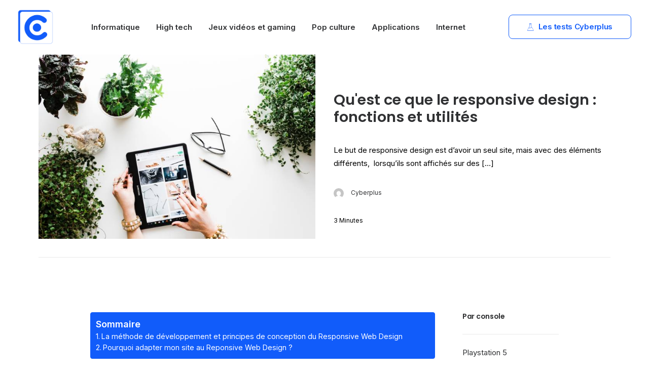

--- FILE ---
content_type: text/html; charset=UTF-8
request_url: https://cyberplus-informatique.fr/fonctions-responsive-design/
body_size: 18219
content:
<!DOCTYPE html>
<html class="no-touch" lang="fr-FR" xmlns="http://www.w3.org/1999/xhtml">
<head>
<meta http-equiv="Content-Type" content="text/html; charset=UTF-8">
<meta name="viewport" content="width=device-width, initial-scale=1">
<link rel="profile" href="http://gmpg.org/xfn/11">
<link rel="pingback" href="https://cyberplus-informatique.fr/xmlrpc.php">
<meta name='robots' content='index, follow, max-image-preview:large, max-snippet:-1, max-video-preview:-1' />

	<!-- This site is optimized with the Yoast SEO plugin v20.11 - https://yoast.com/wordpress/plugins/seo/ -->
	<title>Qu&#039;est ce que le responsive design et à quoi sert il ? | Cyberplus</title>
	<meta name="description" content="Avec le mobile first, le responsive design est de plus en plus important. Cyberplus vous explique à quoi il sert et en quoi il consiste." />
	<link rel="canonical" href="https://cyberplus-informatique.fr/fonctions-responsive-design/" />
	<meta property="og:locale" content="fr_FR" />
	<meta property="og:type" content="article" />
	<meta property="og:title" content="Qu&#039;est ce que le responsive design et à quoi sert il ? | Cyberplus" />
	<meta property="og:description" content="Avec le mobile first, le responsive design est de plus en plus important. Cyberplus vous explique à quoi il sert et en quoi il consiste." />
	<meta property="og:url" content="https://cyberplus-informatique.fr/fonctions-responsive-design/" />
	<meta property="article:published_time" content="2018-06-26T15:38:12+00:00" />
	<meta property="article:modified_time" content="2018-06-26T15:38:49+00:00" />
	<meta property="og:image" content="https://cyberplus-informatique.fr/wp-content/uploads/2018/06/brooke-lark-609899-unsplash-1024x683.jpg" />
	<meta property="og:image:width" content="1024" />
	<meta property="og:image:height" content="683" />
	<meta property="og:image:type" content="image/jpeg" />
	<meta name="author" content="Cyberplus" />
	<meta name="twitter:card" content="summary_large_image" />
	<meta name="twitter:label1" content="Écrit par" />
	<meta name="twitter:data1" content="Cyberplus" />
	<meta name="twitter:label2" content="Durée de lecture estimée" />
	<meta name="twitter:data2" content="2 minutes" />
	<!-- / Yoast SEO plugin. -->


<link rel='dns-prefetch' href='//fonts.googleapis.com' />
<link rel="alternate" type="application/rss+xml" title=" &raquo; Flux" href="https://cyberplus-informatique.fr/feed/" />
<link rel="alternate" type="application/rss+xml" title=" &raquo; Flux des commentaires" href="https://cyberplus-informatique.fr/comments/feed/" />
<link rel="alternate" type="application/rss+xml" title=" &raquo; Qu&#8217;est ce que le responsive design : fonctions et utilités Flux des commentaires" href="https://cyberplus-informatique.fr/fonctions-responsive-design/feed/" />
<script type="text/javascript">
window._wpemojiSettings = {"baseUrl":"https:\/\/s.w.org\/images\/core\/emoji\/14.0.0\/72x72\/","ext":".png","svgUrl":"https:\/\/s.w.org\/images\/core\/emoji\/14.0.0\/svg\/","svgExt":".svg","source":{"concatemoji":"https:\/\/cyberplus-informatique.fr\/wp-includes\/js\/wp-emoji-release.min.js?ver=6.2.8"}};
/*! This file is auto-generated */
!function(e,a,t){var n,r,o,i=a.createElement("canvas"),p=i.getContext&&i.getContext("2d");function s(e,t){p.clearRect(0,0,i.width,i.height),p.fillText(e,0,0);e=i.toDataURL();return p.clearRect(0,0,i.width,i.height),p.fillText(t,0,0),e===i.toDataURL()}function c(e){var t=a.createElement("script");t.src=e,t.defer=t.type="text/javascript",a.getElementsByTagName("head")[0].appendChild(t)}for(o=Array("flag","emoji"),t.supports={everything:!0,everythingExceptFlag:!0},r=0;r<o.length;r++)t.supports[o[r]]=function(e){if(p&&p.fillText)switch(p.textBaseline="top",p.font="600 32px Arial",e){case"flag":return s("\ud83c\udff3\ufe0f\u200d\u26a7\ufe0f","\ud83c\udff3\ufe0f\u200b\u26a7\ufe0f")?!1:!s("\ud83c\uddfa\ud83c\uddf3","\ud83c\uddfa\u200b\ud83c\uddf3")&&!s("\ud83c\udff4\udb40\udc67\udb40\udc62\udb40\udc65\udb40\udc6e\udb40\udc67\udb40\udc7f","\ud83c\udff4\u200b\udb40\udc67\u200b\udb40\udc62\u200b\udb40\udc65\u200b\udb40\udc6e\u200b\udb40\udc67\u200b\udb40\udc7f");case"emoji":return!s("\ud83e\udef1\ud83c\udffb\u200d\ud83e\udef2\ud83c\udfff","\ud83e\udef1\ud83c\udffb\u200b\ud83e\udef2\ud83c\udfff")}return!1}(o[r]),t.supports.everything=t.supports.everything&&t.supports[o[r]],"flag"!==o[r]&&(t.supports.everythingExceptFlag=t.supports.everythingExceptFlag&&t.supports[o[r]]);t.supports.everythingExceptFlag=t.supports.everythingExceptFlag&&!t.supports.flag,t.DOMReady=!1,t.readyCallback=function(){t.DOMReady=!0},t.supports.everything||(n=function(){t.readyCallback()},a.addEventListener?(a.addEventListener("DOMContentLoaded",n,!1),e.addEventListener("load",n,!1)):(e.attachEvent("onload",n),a.attachEvent("onreadystatechange",function(){"complete"===a.readyState&&t.readyCallback()})),(e=t.source||{}).concatemoji?c(e.concatemoji):e.wpemoji&&e.twemoji&&(c(e.twemoji),c(e.wpemoji)))}(window,document,window._wpemojiSettings);
</script>
<style type="text/css">
img.wp-smiley,
img.emoji {
	display: inline !important;
	border: none !important;
	box-shadow: none !important;
	height: 1em !important;
	width: 1em !important;
	margin: 0 0.07em !important;
	vertical-align: -0.1em !important;
	background: none !important;
	padding: 0 !important;
}
</style>
	<link rel='stylesheet' id='wp-block-library-css' href='https://cyberplus-informatique.fr/wp-includes/css/dist/block-library/style.min.css?ver=6.2.8' type='text/css' media='all' />
<link rel='stylesheet' id='classic-theme-styles-css' href='https://cyberplus-informatique.fr/wp-includes/css/classic-themes.min.css?ver=6.2.8' type='text/css' media='all' />
<style id='global-styles-inline-css' type='text/css'>
body{--wp--preset--color--black: #000000;--wp--preset--color--cyan-bluish-gray: #abb8c3;--wp--preset--color--white: #ffffff;--wp--preset--color--pale-pink: #f78da7;--wp--preset--color--vivid-red: #cf2e2e;--wp--preset--color--luminous-vivid-orange: #ff6900;--wp--preset--color--luminous-vivid-amber: #fcb900;--wp--preset--color--light-green-cyan: #7bdcb5;--wp--preset--color--vivid-green-cyan: #00d084;--wp--preset--color--pale-cyan-blue: #8ed1fc;--wp--preset--color--vivid-cyan-blue: #0693e3;--wp--preset--color--vivid-purple: #9b51e0;--wp--preset--gradient--vivid-cyan-blue-to-vivid-purple: linear-gradient(135deg,rgba(6,147,227,1) 0%,rgb(155,81,224) 100%);--wp--preset--gradient--light-green-cyan-to-vivid-green-cyan: linear-gradient(135deg,rgb(122,220,180) 0%,rgb(0,208,130) 100%);--wp--preset--gradient--luminous-vivid-amber-to-luminous-vivid-orange: linear-gradient(135deg,rgba(252,185,0,1) 0%,rgba(255,105,0,1) 100%);--wp--preset--gradient--luminous-vivid-orange-to-vivid-red: linear-gradient(135deg,rgba(255,105,0,1) 0%,rgb(207,46,46) 100%);--wp--preset--gradient--very-light-gray-to-cyan-bluish-gray: linear-gradient(135deg,rgb(238,238,238) 0%,rgb(169,184,195) 100%);--wp--preset--gradient--cool-to-warm-spectrum: linear-gradient(135deg,rgb(74,234,220) 0%,rgb(151,120,209) 20%,rgb(207,42,186) 40%,rgb(238,44,130) 60%,rgb(251,105,98) 80%,rgb(254,248,76) 100%);--wp--preset--gradient--blush-light-purple: linear-gradient(135deg,rgb(255,206,236) 0%,rgb(152,150,240) 100%);--wp--preset--gradient--blush-bordeaux: linear-gradient(135deg,rgb(254,205,165) 0%,rgb(254,45,45) 50%,rgb(107,0,62) 100%);--wp--preset--gradient--luminous-dusk: linear-gradient(135deg,rgb(255,203,112) 0%,rgb(199,81,192) 50%,rgb(65,88,208) 100%);--wp--preset--gradient--pale-ocean: linear-gradient(135deg,rgb(255,245,203) 0%,rgb(182,227,212) 50%,rgb(51,167,181) 100%);--wp--preset--gradient--electric-grass: linear-gradient(135deg,rgb(202,248,128) 0%,rgb(113,206,126) 100%);--wp--preset--gradient--midnight: linear-gradient(135deg,rgb(2,3,129) 0%,rgb(40,116,252) 100%);--wp--preset--duotone--dark-grayscale: url('#wp-duotone-dark-grayscale');--wp--preset--duotone--grayscale: url('#wp-duotone-grayscale');--wp--preset--duotone--purple-yellow: url('#wp-duotone-purple-yellow');--wp--preset--duotone--blue-red: url('#wp-duotone-blue-red');--wp--preset--duotone--midnight: url('#wp-duotone-midnight');--wp--preset--duotone--magenta-yellow: url('#wp-duotone-magenta-yellow');--wp--preset--duotone--purple-green: url('#wp-duotone-purple-green');--wp--preset--duotone--blue-orange: url('#wp-duotone-blue-orange');--wp--preset--font-size--small: 13px;--wp--preset--font-size--medium: 20px;--wp--preset--font-size--large: 36px;--wp--preset--font-size--x-large: 42px;--wp--preset--spacing--20: 0.44rem;--wp--preset--spacing--30: 0.67rem;--wp--preset--spacing--40: 1rem;--wp--preset--spacing--50: 1.5rem;--wp--preset--spacing--60: 2.25rem;--wp--preset--spacing--70: 3.38rem;--wp--preset--spacing--80: 5.06rem;--wp--preset--shadow--natural: 6px 6px 9px rgba(0, 0, 0, 0.2);--wp--preset--shadow--deep: 12px 12px 50px rgba(0, 0, 0, 0.4);--wp--preset--shadow--sharp: 6px 6px 0px rgba(0, 0, 0, 0.2);--wp--preset--shadow--outlined: 6px 6px 0px -3px rgba(255, 255, 255, 1), 6px 6px rgba(0, 0, 0, 1);--wp--preset--shadow--crisp: 6px 6px 0px rgba(0, 0, 0, 1);}:where(.is-layout-flex){gap: 0.5em;}body .is-layout-flow > .alignleft{float: left;margin-inline-start: 0;margin-inline-end: 2em;}body .is-layout-flow > .alignright{float: right;margin-inline-start: 2em;margin-inline-end: 0;}body .is-layout-flow > .aligncenter{margin-left: auto !important;margin-right: auto !important;}body .is-layout-constrained > .alignleft{float: left;margin-inline-start: 0;margin-inline-end: 2em;}body .is-layout-constrained > .alignright{float: right;margin-inline-start: 2em;margin-inline-end: 0;}body .is-layout-constrained > .aligncenter{margin-left: auto !important;margin-right: auto !important;}body .is-layout-constrained > :where(:not(.alignleft):not(.alignright):not(.alignfull)){max-width: var(--wp--style--global--content-size);margin-left: auto !important;margin-right: auto !important;}body .is-layout-constrained > .alignwide{max-width: var(--wp--style--global--wide-size);}body .is-layout-flex{display: flex;}body .is-layout-flex{flex-wrap: wrap;align-items: center;}body .is-layout-flex > *{margin: 0;}:where(.wp-block-columns.is-layout-flex){gap: 2em;}.has-black-color{color: var(--wp--preset--color--black) !important;}.has-cyan-bluish-gray-color{color: var(--wp--preset--color--cyan-bluish-gray) !important;}.has-white-color{color: var(--wp--preset--color--white) !important;}.has-pale-pink-color{color: var(--wp--preset--color--pale-pink) !important;}.has-vivid-red-color{color: var(--wp--preset--color--vivid-red) !important;}.has-luminous-vivid-orange-color{color: var(--wp--preset--color--luminous-vivid-orange) !important;}.has-luminous-vivid-amber-color{color: var(--wp--preset--color--luminous-vivid-amber) !important;}.has-light-green-cyan-color{color: var(--wp--preset--color--light-green-cyan) !important;}.has-vivid-green-cyan-color{color: var(--wp--preset--color--vivid-green-cyan) !important;}.has-pale-cyan-blue-color{color: var(--wp--preset--color--pale-cyan-blue) !important;}.has-vivid-cyan-blue-color{color: var(--wp--preset--color--vivid-cyan-blue) !important;}.has-vivid-purple-color{color: var(--wp--preset--color--vivid-purple) !important;}.has-black-background-color{background-color: var(--wp--preset--color--black) !important;}.has-cyan-bluish-gray-background-color{background-color: var(--wp--preset--color--cyan-bluish-gray) !important;}.has-white-background-color{background-color: var(--wp--preset--color--white) !important;}.has-pale-pink-background-color{background-color: var(--wp--preset--color--pale-pink) !important;}.has-vivid-red-background-color{background-color: var(--wp--preset--color--vivid-red) !important;}.has-luminous-vivid-orange-background-color{background-color: var(--wp--preset--color--luminous-vivid-orange) !important;}.has-luminous-vivid-amber-background-color{background-color: var(--wp--preset--color--luminous-vivid-amber) !important;}.has-light-green-cyan-background-color{background-color: var(--wp--preset--color--light-green-cyan) !important;}.has-vivid-green-cyan-background-color{background-color: var(--wp--preset--color--vivid-green-cyan) !important;}.has-pale-cyan-blue-background-color{background-color: var(--wp--preset--color--pale-cyan-blue) !important;}.has-vivid-cyan-blue-background-color{background-color: var(--wp--preset--color--vivid-cyan-blue) !important;}.has-vivid-purple-background-color{background-color: var(--wp--preset--color--vivid-purple) !important;}.has-black-border-color{border-color: var(--wp--preset--color--black) !important;}.has-cyan-bluish-gray-border-color{border-color: var(--wp--preset--color--cyan-bluish-gray) !important;}.has-white-border-color{border-color: var(--wp--preset--color--white) !important;}.has-pale-pink-border-color{border-color: var(--wp--preset--color--pale-pink) !important;}.has-vivid-red-border-color{border-color: var(--wp--preset--color--vivid-red) !important;}.has-luminous-vivid-orange-border-color{border-color: var(--wp--preset--color--luminous-vivid-orange) !important;}.has-luminous-vivid-amber-border-color{border-color: var(--wp--preset--color--luminous-vivid-amber) !important;}.has-light-green-cyan-border-color{border-color: var(--wp--preset--color--light-green-cyan) !important;}.has-vivid-green-cyan-border-color{border-color: var(--wp--preset--color--vivid-green-cyan) !important;}.has-pale-cyan-blue-border-color{border-color: var(--wp--preset--color--pale-cyan-blue) !important;}.has-vivid-cyan-blue-border-color{border-color: var(--wp--preset--color--vivid-cyan-blue) !important;}.has-vivid-purple-border-color{border-color: var(--wp--preset--color--vivid-purple) !important;}.has-vivid-cyan-blue-to-vivid-purple-gradient-background{background: var(--wp--preset--gradient--vivid-cyan-blue-to-vivid-purple) !important;}.has-light-green-cyan-to-vivid-green-cyan-gradient-background{background: var(--wp--preset--gradient--light-green-cyan-to-vivid-green-cyan) !important;}.has-luminous-vivid-amber-to-luminous-vivid-orange-gradient-background{background: var(--wp--preset--gradient--luminous-vivid-amber-to-luminous-vivid-orange) !important;}.has-luminous-vivid-orange-to-vivid-red-gradient-background{background: var(--wp--preset--gradient--luminous-vivid-orange-to-vivid-red) !important;}.has-very-light-gray-to-cyan-bluish-gray-gradient-background{background: var(--wp--preset--gradient--very-light-gray-to-cyan-bluish-gray) !important;}.has-cool-to-warm-spectrum-gradient-background{background: var(--wp--preset--gradient--cool-to-warm-spectrum) !important;}.has-blush-light-purple-gradient-background{background: var(--wp--preset--gradient--blush-light-purple) !important;}.has-blush-bordeaux-gradient-background{background: var(--wp--preset--gradient--blush-bordeaux) !important;}.has-luminous-dusk-gradient-background{background: var(--wp--preset--gradient--luminous-dusk) !important;}.has-pale-ocean-gradient-background{background: var(--wp--preset--gradient--pale-ocean) !important;}.has-electric-grass-gradient-background{background: var(--wp--preset--gradient--electric-grass) !important;}.has-midnight-gradient-background{background: var(--wp--preset--gradient--midnight) !important;}.has-small-font-size{font-size: var(--wp--preset--font-size--small) !important;}.has-medium-font-size{font-size: var(--wp--preset--font-size--medium) !important;}.has-large-font-size{font-size: var(--wp--preset--font-size--large) !important;}.has-x-large-font-size{font-size: var(--wp--preset--font-size--x-large) !important;}
.wp-block-navigation a:where(:not(.wp-element-button)){color: inherit;}
:where(.wp-block-columns.is-layout-flex){gap: 2em;}
.wp-block-pullquote{font-size: 1.5em;line-height: 1.6;}
</style>
<link rel='stylesheet' id='contact-form-7-css' href='https://cyberplus-informatique.fr/wp-content/plugins/contact-form-7/includes/css/styles.css?ver=5.7.7' type='text/css' media='all' />
<link rel='stylesheet' id='font-awesome-css' href='https://cyberplus-informatique.fr/wp-content/plugins/ultimate-carousel-for-visual-composer/css/font-awesome/css/all.css?ver=6.2.8' type='text/css' media='all' />
<link rel='stylesheet' id='uncodefont-google-css' href='//fonts.googleapis.com/css?family=Poppins%3A100%2C100italic%2C200%2C200italic%2C300%2C300italic%2Cregular%2Citalic%2C500%2C500italic%2C600%2C600italic%2C700%2C700italic%2C800%2C800italic%2C900%2C900italic%7CSource+Sans+Pro%3A200%2C200italic%2C300%2C300italic%2Cregular%2Citalic%2C600%2C600italic%2C700%2C700italic%2C900%2C900italic%7CNoto+Sans%3A100%2C100italic%2C200%2C200italic%2C300%2C300italic%2Cregular%2Citalic%2C500%2C500italic%2C600%2C600italic%2C700%2C700italic%2C800%2C800italic%2C900%2C900italic%7CRubik%3A300%2Cregular%2C500%2C600%2C700%2C800%2C900%2C300italic%2Citalic%2C500italic%2C600italic%2C700italic%2C800italic%2C900italic%7CQuicksand%3A300%2Cregular%2C500%2C600%2C700%7CInter%3A100%2C200%2C300%2Cregular%2C500%2C600%2C700%2C800%2C900&#038;subset=devanagari%2Clatin%2Clatin-ext%2Ccyrillic%2Ccyrillic-ext%2Cgreek%2Cgreek-ext%2Cvietnamese%2Chebrew&#038;ver=2.7.5' type='text/css' media='all' />
<link rel='stylesheet' id='uncode-privacy-css' href='https://cyberplus-informatique.fr/wp-content/plugins/uncode-privacy/assets/css/uncode-privacy-public.css?ver=2.2.3' type='text/css' media='all' />
<link rel='stylesheet' id='ez-toc-css' href='https://cyberplus-informatique.fr/wp-content/plugins/easy-table-of-contents/assets/css/screen.min.css?ver=2.0.51.1' type='text/css' media='all' />
<style id='ez-toc-inline-css' type='text/css'>
div#ez-toc-container p.ez-toc-title {font-size: 120%;}div#ez-toc-container p.ez-toc-title {font-weight: 600;}div#ez-toc-container ul li {font-size: 95%;}div#ez-toc-container nav ul ul li ul li {font-size: 90%!important;}div#ez-toc-container {background: #115cfa;border: 1px solid #115cfa;width: 100%;}div#ez-toc-container p.ez-toc-title {color: #ffffff;}div#ez-toc-container ul.ez-toc-list a {color: #ffffff;}div#ez-toc-container ul.ez-toc-list a:hover {color: #ffffff;}div#ez-toc-container ul.ez-toc-list a:visited {color: #ffdd56;}
.ez-toc-container-direction {direction: ltr;}.ez-toc-counter ul{counter-reset: item ;}.ez-toc-counter nav ul li a::before {content: counters(item, ".", decimal) ". ";display: inline-block;counter-increment: item;flex-grow: 0;flex-shrink: 0;margin-right: .2em; float: left; }.ez-toc-widget-direction {direction: ltr;}.ez-toc-widget-container ul{counter-reset: item ;}.ez-toc-widget-container nav ul li a::before {content: counters(item, ".", decimal) ". ";display: inline-block;counter-increment: item;flex-grow: 0;flex-shrink: 0;margin-right: .2em; float: left; }
</style>
<link rel='stylesheet' id='uncode-style-css' href='https://cyberplus-informatique.fr/wp-content/themes/uncode/library/css/style.css?ver=656848933' type='text/css' media='all' />
<style id='uncode-style-inline-css' type='text/css'>

@media (min-width: 960px) { .limit-width { max-width: 1200px; margin: auto;}}
body.menu-custom-padding .col-lg-0.logo-container, body.menu-custom-padding .col-lg-2.logo-container, body.menu-custom-padding .col-lg-12 .logo-container, body.menu-custom-padding .col-lg-4.logo-container { padding-top: 18px; padding-bottom: 18px; }
body.menu-custom-padding .col-lg-0.logo-container.shrinked, body.menu-custom-padding .col-lg-2.logo-container.shrinked, body.menu-custom-padding .col-lg-12 .logo-container.shrinked, body.menu-custom-padding .col-lg-4.logo-container.shrinked { padding-top: 9px; padding-bottom: 9px; }
@media (max-width: 959px) { body.menu-custom-padding .menu-container .logo-container { padding-top: 27px !important; padding-bottom: 27px !important; } }
#changer-back-color { transition: background-color 1000ms cubic-bezier(0.25, 1, 0.5, 1) !important; } #changer-back-color > div { transition: opacity 1000ms cubic-bezier(0.25, 1, 0.5, 1) !important; } body.bg-changer-init.disable-hover .main-wrapper .style-light,  body.bg-changer-init.disable-hover .main-wrapper .style-light h1,  body.bg-changer-init.disable-hover .main-wrapper .style-light h2, body.bg-changer-init.disable-hover .main-wrapper .style-light h3, body.bg-changer-init.disable-hover .main-wrapper .style-light h4, body.bg-changer-init.disable-hover .main-wrapper .style-light h5, body.bg-changer-init.disable-hover .main-wrapper .style-light h6, body.bg-changer-init.disable-hover .main-wrapper .style-light a, body.bg-changer-init.disable-hover .main-wrapper .style-dark, body.bg-changer-init.disable-hover .main-wrapper .style-dark h1, body.bg-changer-init.disable-hover .main-wrapper .style-dark h2, body.bg-changer-init.disable-hover .main-wrapper .style-dark h3, body.bg-changer-init.disable-hover .main-wrapper .style-dark h4, body.bg-changer-init.disable-hover .main-wrapper .style-dark h5, body.bg-changer-init.disable-hover .main-wrapper .style-dark h6, body.bg-changer-init.disable-hover .main-wrapper .style-dark a { transition: color 1000ms cubic-bezier(0.25, 1, 0.5, 1) !important; }
</style>
<link rel='stylesheet' id='uncode-icons-css' href='https://cyberplus-informatique.fr/wp-content/themes/uncode/library/css/uncode-icons.css?ver=656848933' type='text/css' media='all' />
<link rel='stylesheet' id='uncode-custom-style-css' href='https://cyberplus-informatique.fr/wp-content/themes/uncode/library/css/style-custom.css?ver=656848933' type='text/css' media='all' />
<script type='text/javascript' src='https://cyberplus-informatique.fr/wp-includes/js/jquery/jquery.min.js?ver=3.6.4' id='jquery-core-js'></script>
<script type='text/javascript' src='https://cyberplus-informatique.fr/wp-includes/js/jquery/jquery-migrate.min.js?ver=3.4.0' id='jquery-migrate-js'></script>
<script type='text/javascript' id='ez-toc-scroll-scriptjs-js-after'>
jQuery(document).ready(function(){document.querySelectorAll(".ez-toc-section").forEach(t=>{t.setAttribute("ez-toc-data-id","#"+decodeURI(t.getAttribute("id")))}),jQuery("a.ez-toc-link").click(function(){let t=jQuery(this).attr("href"),e=jQuery("#wpadminbar"),i=0;30>30&&(i=30),e.length&&(i+=e.height()),jQuery('[ez-toc-data-id="'+decodeURI(t)+'"]').length>0&&(i=jQuery('[ez-toc-data-id="'+decodeURI(t)+'"]').offset().top-i),jQuery("html, body").animate({scrollTop:i},500)})});
</script>
<script type='text/javascript' src='/wp-content/themes/uncode/library/js/ai-uncode.js' id='uncodeAI' data-home='/' data-path='/' data-breakpoints-images='258,516,720,1032,1440,2064,2880' id='ai-uncode-js'></script>
<script type='text/javascript' id='uncode-init-js-extra'>
/* <![CDATA[ */
var SiteParameters = {"days":"jours","hours":"heures","minutes":"minutes","seconds":"secondes","constant_scroll":"on","scroll_speed":"12.25","parallax_factor":"0.1","loading":"Chargement...","slide_name":"slide","slide_footer":"footer","ajax_url":"https:\/\/cyberplus-informatique.fr\/wp-admin\/admin-ajax.php","nonce_adaptive_images":"69ec209961","nonce_srcset_async":"6f63b3bd4c","enable_debug":"","block_mobile_videos":"","is_frontend_editor":"","main_width":["1200","px"],"mobile_parallax_allowed":"","wireframes_plugin_active":"1","sticky_elements":"on","lazyload_type":"","resize_quality":"70","register_metadata":"","bg_changer_time":"1000","update_wc_fragments":"1","optimize_shortpixel_image":"","menu_mobile_offcanvas_gap":"45","custom_cursor_selector":"[href], .trigger-overlay, .owl-next, .owl-prev, .owl-dot, input[type=\"submit\"], input[type=\"checkbox\"], button[type=\"submit\"], a[class^=\"ilightbox\"], .ilightbox-thumbnail, .ilightbox-prev, .ilightbox-next, .overlay-close, .unmodal-close, .qty-inset > span, .share-button li, .uncode-post-titles .tmb.tmb-click-area, .btn-link, .tmb-click-row .t-inside, .lg-outer button, .lg-thumb img, a[data-lbox], .uncode-close-offcanvas-overlay","mobile_parallax_animation":"","lbox_enhanced":"1","native_media_player":"","vimeoPlayerParams":"?autoplay=0","ajax_filter_key_search":"key","ajax_filter_key_unfilter":"unfilter","index_pagination_scroll_to":"","uncode_adaptive":"1","ai_breakpoints":"258,516,720,1032,1440,2064,2880"};
/* ]]> */
</script>
<script type='text/javascript' src='https://cyberplus-informatique.fr/wp-content/themes/uncode/library/js/init.js?ver=656848933' id='uncode-init-js'></script>
<link rel="https://api.w.org/" href="https://cyberplus-informatique.fr/wp-json/" /><link rel="alternate" type="application/json" href="https://cyberplus-informatique.fr/wp-json/wp/v2/posts/55" /><link rel="EditURI" type="application/rsd+xml" title="RSD" href="https://cyberplus-informatique.fr/xmlrpc.php?rsd" />
<link rel="wlwmanifest" type="application/wlwmanifest+xml" href="https://cyberplus-informatique.fr/wp-includes/wlwmanifest.xml" />
<meta name="generator" content="WordPress 6.2.8" />
<link rel='shortlink' href='https://cyberplus-informatique.fr/?p=55' />
<link rel="alternate" type="application/json+oembed" href="https://cyberplus-informatique.fr/wp-json/oembed/1.0/embed?url=https%3A%2F%2Fcyberplus-informatique.fr%2Ffonctions-responsive-design%2F" />
<link rel="alternate" type="text/xml+oembed" href="https://cyberplus-informatique.fr/wp-json/oembed/1.0/embed?url=https%3A%2F%2Fcyberplus-informatique.fr%2Ffonctions-responsive-design%2F&#038;format=xml" />


<script type="application/ld+json" class="saswp-schema-markup-output">
[{"@context":"https://schema.org/","@type":"BlogPosting","@id":"https://cyberplus-informatique.fr/fonctions-responsive-design/#BlogPosting","url":"https://cyberplus-informatique.fr/fonctions-responsive-design/","inLanguage":"fr-FR","mainEntityOfPage":"https://cyberplus-informatique.fr/fonctions-responsive-design/","headline":"Qu'est ce que le responsive design et à quoi sert il ? | Cyberplus","description":"Avec le mobile first, le responsive design est de plus en plus important. Cyberplus vous explique à quoi il sert et en quoi il consiste.","articleBody":"Le but de responsive design est d'avoir un seul site, mais avec des éléments différents,  lorsqu'ils sont affichés sur des appareils de différentes tailles.    Prenons un site web traditionnel \"fixe, lors du visionnage sur un ordinateur de bureau, par exemple, le site Web peut afficher trois colonnes. Mais lorsque vous affichez la même mise en page sur une tablette plus petite, elle pourrait vous forcer à faire défiler horizontalement, quelque chose que l'utilisateurs n'aiment pas. Ou des éléments pourraient être cachés  ou bien avoir l'air déformé. L'impact est également compliqué par le fait que de nombreux éléments peuvent être consultés soit en mode portrait, ou tourné sur le côté pour la vue en paysage.    Sur un petit écran de smartphone, les sites Web peuvent être encore plus difficile à voir. Les grandes images peuvent «casser» la mise en page. Les sites peuvent être lents à charger sur les smartphones  s'ils sont graphiquement lourds.  La méthode de développement et principes de conception du Responsive Web Design  La présentation d'une grille fluide est un point de départ pour un site adaptable dans le web design réactif, permettant aux sites de se mettre à l'échelle de la fenêtre du navigateur, peu importe la résolution ou la taille de l'écran, et en utilisant des proportions, à la place de la largeur fixe typique représentée en pixels ou des valeurs enpourcentage, applicable à des méthodes plus traditionnelles de conception web. Un site adaptable signifie que tous les éléments d'une page Web s'affichent dans les mêmes proportions relatives, qu'elles soient affichées en plein écran sur un plus grand bureau ou une petite fenêtre. En règle générale, la grille de fluide permet aux sites web d'être bien adaptés aux appareils en mode portrait ou paysage , mais une optimisation plus poussée est nécessaire pour élargir la capacité au-delà du bureau.    Les médias tels que des images sont également redimensionnées. De cette façon, une image peut rester dans sa colonne ou élément de conception relative.  Pourquoi adapter mon site au Reponsive Web Design ?  De plus en plus de personnes utilisent des appareils mobiles. Une récente étude de Pew a révélé que 45% des adultes possèdent un smartphone, et 31% possèdent un ordinateur tablette. Les livraisons de smartphones devance ceux des téléphones mobiles réguliers, et la croissance de la tablette est en pleine progression.    Vérifiez votre trafic et vous pourriez être surpris de voir combien de visiteurs naviguent sur votre site Web avec des appareils mobiles. (Dans Google Analytics, sélectionnez «Public» sur le côté gauche, puis \"Mobile\" pour voir quelle est la proportion du trafic  à partir d'appareils mobiles.)    Il apparait donc impératif de passer votre site au responsive.","keywords":"","datePublished":"2018-06-26T17:38:12+02:00","dateModified":"2018-06-26T17:38:49+02:00","author":{"@type":"Person","name":"Cyberplus","url":"https://cyberplus-informatique.fr/author/admin8344/","sameAs":[],"image":{"@type":"ImageObject","url":"https://secure.gravatar.com/avatar/12b4b113d23ae337af8a3431d15c8ff3?s=96&d=mm&r=g","height":96,"width":96}},"editor":{"@type":"Person","name":"Cyberplus","url":"https://cyberplus-informatique.fr/author/admin8344/","sameAs":[],"image":{"@type":"ImageObject","url":"https://secure.gravatar.com/avatar/12b4b113d23ae337af8a3431d15c8ff3?s=96&d=mm&r=g","height":96,"width":96}},"publisher":{"@type":"Organization","name":"default","url":"https://cyberplus-informatique.fr","logo":{"@type":"ImageObject","url":"https://cyberplus-informatique.fr/wp-content/uploads/2018/12/cropped-Sans-titre-1-e1545911947373-1.png","width":"327","height":"108"}},"image":[{"@type":"ImageObject","@id":"https://cyberplus-informatique.fr/fonctions-responsive-design/#primaryimage","url":"https://cyberplus-informatique.fr/wp-content/uploads/2018/06/brooke-lark-609899-unsplash.jpg","width":"5760","height":"3840","caption":"Qu'est ce que le responsive design par cyberplus"},{"@type":"ImageObject","url":"https://cyberplus-informatique.fr/wp-content/uploads/2018/06/brooke-lark-609899-unsplash-1200x900.jpg","width":"1200","height":"900","caption":"Qu'est ce que le responsive design par cyberplus"},{"@type":"ImageObject","url":"https://cyberplus-informatique.fr/wp-content/uploads/2018/06/brooke-lark-609899-unsplash-1200x675.jpg","width":"1200","height":"675","caption":"Qu'est ce que le responsive design par cyberplus"}]},

{"@context":"https://schema.org/","@type":"WebPage","@id":"https://cyberplus-informatique.fr/fonctions-responsive-design/#webpage","name":"Qu'est ce que le responsive design et à quoi sert il ? | Cyberplus","url":"https://cyberplus-informatique.fr/fonctions-responsive-design/","lastReviewed":"2018-06-26T17:38:49+02:00","dateCreated":"2018-06-26T17:38:12+02:00","inLanguage":"fr-FR","description":"Avec le mobile first, le responsive design est de plus en plus important. Cyberplus vous explique à quoi il sert et en quoi il consiste.","mainEntity":{"@type":"Article","mainEntityOfPage":"https://cyberplus-informatique.fr/fonctions-responsive-design/","headline":"Qu'est ce que le responsive design et à quoi sert il ? | Cyberplus","description":"Avec le mobile first, le responsive design est de plus en plus important. Cyberplus vous explique à quoi il sert et en quoi il consiste.","keywords":"","datePublished":"2018-06-26T17:38:12+02:00","dateModified":"2018-06-26T17:38:49+02:00","author":{"@type":"Person","name":"Cyberplus","url":"https://cyberplus-informatique.fr/author/admin8344/","sameAs":[],"image":{"@type":"ImageObject","url":"https://secure.gravatar.com/avatar/12b4b113d23ae337af8a3431d15c8ff3?s=96&d=mm&r=g","height":96,"width":96}},"publisher":{"@type":"Organization","name":"default","url":"https://cyberplus-informatique.fr","logo":{"@type":"ImageObject","url":"https://cyberplus-informatique.fr/wp-content/uploads/2018/12/cropped-Sans-titre-1-e1545911947373-1.png","width":"327","height":"108"}},"image":[{"@type":"ImageObject","@id":"https://cyberplus-informatique.fr/fonctions-responsive-design/#primaryimage","url":"https://cyberplus-informatique.fr/wp-content/uploads/2018/06/brooke-lark-609899-unsplash.jpg","width":"5760","height":"3840","caption":"Qu'est ce que le responsive design par cyberplus"},{"@type":"ImageObject","url":"https://cyberplus-informatique.fr/wp-content/uploads/2018/06/brooke-lark-609899-unsplash-1200x900.jpg","width":"1200","height":"900","caption":"Qu'est ce que le responsive design par cyberplus"},{"@type":"ImageObject","url":"https://cyberplus-informatique.fr/wp-content/uploads/2018/06/brooke-lark-609899-unsplash-1200x675.jpg","width":"1200","height":"675","caption":"Qu'est ce que le responsive design par cyberplus"}]},"reviewedBy":{"@type":"Organization","name":"default","url":"https://cyberplus-informatique.fr","logo":{"@type":"ImageObject","url":"https://cyberplus-informatique.fr/wp-content/uploads/2018/12/cropped-Sans-titre-1-e1545911947373-1.png","width":"327","height":"108"}}}]
</script>

<link rel="icon" href="https://cyberplus-informatique.fr/wp-content/uploads/2022/12/cropped-Logo-cyberplus-informatique-copie-32x32.png" sizes="32x32" />
<link rel="icon" href="https://cyberplus-informatique.fr/wp-content/uploads/2022/12/cropped-Logo-cyberplus-informatique-copie-192x192.png" sizes="192x192" />
<link rel="apple-touch-icon" href="https://cyberplus-informatique.fr/wp-content/uploads/2022/12/cropped-Logo-cyberplus-informatique-copie-180x180.png" />
<meta name="msapplication-TileImage" content="https://cyberplus-informatique.fr/wp-content/uploads/2022/12/cropped-Logo-cyberplus-informatique-copie-270x270.png" />
<noscript><style> .wpb_animate_when_almost_visible { opacity: 1; }</style></noscript></head>
<body class="post-template-default single single-post postid-55 single-format-standard  style-color-xsdn-bg group-blog hormenu-position-left megamenu-full-submenu hmenu hmenu-position-right header-full-width input-underline main-center-align menu-mobile-transparent menu-custom-padding menu-sticky-mobile menu-mobile-centered menu-mobile-animated-simple menu-has-cta mobile-parallax-not-allowed ilb-no-bounce unreg uncode-btn-round qw-body-scroll-disabled megamenu-side-to-side wpb-js-composer js-comp-ver-6.13.0 vc_responsive" data-border="0">
		<div id="vh_layout_help"></div>
		<div id="uncode-custom-cursor" class="accent-style" data-cursor="" data-skin="light"><span></span><span></span></div>
		<div id="uncode-custom-cursor-pilot" class="accent-style" data-cursor="" data-skin="light"><span></span><span></span></div>
		<script type="text/javascript">UNCODE.initCursor();</script>

<svg xmlns="http://www.w3.org/2000/svg" viewBox="0 0 0 0" width="0" height="0" focusable="false" role="none" style="visibility: hidden; position: absolute; left: -9999px; overflow: hidden;" ><defs><filter id="wp-duotone-dark-grayscale"><feColorMatrix color-interpolation-filters="sRGB" type="matrix" values=" .299 .587 .114 0 0 .299 .587 .114 0 0 .299 .587 .114 0 0 .299 .587 .114 0 0 " /><feComponentTransfer color-interpolation-filters="sRGB" ><feFuncR type="table" tableValues="0 0.49803921568627" /><feFuncG type="table" tableValues="0 0.49803921568627" /><feFuncB type="table" tableValues="0 0.49803921568627" /><feFuncA type="table" tableValues="1 1" /></feComponentTransfer><feComposite in2="SourceGraphic" operator="in" /></filter></defs></svg><svg xmlns="http://www.w3.org/2000/svg" viewBox="0 0 0 0" width="0" height="0" focusable="false" role="none" style="visibility: hidden; position: absolute; left: -9999px; overflow: hidden;" ><defs><filter id="wp-duotone-grayscale"><feColorMatrix color-interpolation-filters="sRGB" type="matrix" values=" .299 .587 .114 0 0 .299 .587 .114 0 0 .299 .587 .114 0 0 .299 .587 .114 0 0 " /><feComponentTransfer color-interpolation-filters="sRGB" ><feFuncR type="table" tableValues="0 1" /><feFuncG type="table" tableValues="0 1" /><feFuncB type="table" tableValues="0 1" /><feFuncA type="table" tableValues="1 1" /></feComponentTransfer><feComposite in2="SourceGraphic" operator="in" /></filter></defs></svg><svg xmlns="http://www.w3.org/2000/svg" viewBox="0 0 0 0" width="0" height="0" focusable="false" role="none" style="visibility: hidden; position: absolute; left: -9999px; overflow: hidden;" ><defs><filter id="wp-duotone-purple-yellow"><feColorMatrix color-interpolation-filters="sRGB" type="matrix" values=" .299 .587 .114 0 0 .299 .587 .114 0 0 .299 .587 .114 0 0 .299 .587 .114 0 0 " /><feComponentTransfer color-interpolation-filters="sRGB" ><feFuncR type="table" tableValues="0.54901960784314 0.98823529411765" /><feFuncG type="table" tableValues="0 1" /><feFuncB type="table" tableValues="0.71764705882353 0.25490196078431" /><feFuncA type="table" tableValues="1 1" /></feComponentTransfer><feComposite in2="SourceGraphic" operator="in" /></filter></defs></svg><svg xmlns="http://www.w3.org/2000/svg" viewBox="0 0 0 0" width="0" height="0" focusable="false" role="none" style="visibility: hidden; position: absolute; left: -9999px; overflow: hidden;" ><defs><filter id="wp-duotone-blue-red"><feColorMatrix color-interpolation-filters="sRGB" type="matrix" values=" .299 .587 .114 0 0 .299 .587 .114 0 0 .299 .587 .114 0 0 .299 .587 .114 0 0 " /><feComponentTransfer color-interpolation-filters="sRGB" ><feFuncR type="table" tableValues="0 1" /><feFuncG type="table" tableValues="0 0.27843137254902" /><feFuncB type="table" tableValues="0.5921568627451 0.27843137254902" /><feFuncA type="table" tableValues="1 1" /></feComponentTransfer><feComposite in2="SourceGraphic" operator="in" /></filter></defs></svg><svg xmlns="http://www.w3.org/2000/svg" viewBox="0 0 0 0" width="0" height="0" focusable="false" role="none" style="visibility: hidden; position: absolute; left: -9999px; overflow: hidden;" ><defs><filter id="wp-duotone-midnight"><feColorMatrix color-interpolation-filters="sRGB" type="matrix" values=" .299 .587 .114 0 0 .299 .587 .114 0 0 .299 .587 .114 0 0 .299 .587 .114 0 0 " /><feComponentTransfer color-interpolation-filters="sRGB" ><feFuncR type="table" tableValues="0 0" /><feFuncG type="table" tableValues="0 0.64705882352941" /><feFuncB type="table" tableValues="0 1" /><feFuncA type="table" tableValues="1 1" /></feComponentTransfer><feComposite in2="SourceGraphic" operator="in" /></filter></defs></svg><svg xmlns="http://www.w3.org/2000/svg" viewBox="0 0 0 0" width="0" height="0" focusable="false" role="none" style="visibility: hidden; position: absolute; left: -9999px; overflow: hidden;" ><defs><filter id="wp-duotone-magenta-yellow"><feColorMatrix color-interpolation-filters="sRGB" type="matrix" values=" .299 .587 .114 0 0 .299 .587 .114 0 0 .299 .587 .114 0 0 .299 .587 .114 0 0 " /><feComponentTransfer color-interpolation-filters="sRGB" ><feFuncR type="table" tableValues="0.78039215686275 1" /><feFuncG type="table" tableValues="0 0.94901960784314" /><feFuncB type="table" tableValues="0.35294117647059 0.47058823529412" /><feFuncA type="table" tableValues="1 1" /></feComponentTransfer><feComposite in2="SourceGraphic" operator="in" /></filter></defs></svg><svg xmlns="http://www.w3.org/2000/svg" viewBox="0 0 0 0" width="0" height="0" focusable="false" role="none" style="visibility: hidden; position: absolute; left: -9999px; overflow: hidden;" ><defs><filter id="wp-duotone-purple-green"><feColorMatrix color-interpolation-filters="sRGB" type="matrix" values=" .299 .587 .114 0 0 .299 .587 .114 0 0 .299 .587 .114 0 0 .299 .587 .114 0 0 " /><feComponentTransfer color-interpolation-filters="sRGB" ><feFuncR type="table" tableValues="0.65098039215686 0.40392156862745" /><feFuncG type="table" tableValues="0 1" /><feFuncB type="table" tableValues="0.44705882352941 0.4" /><feFuncA type="table" tableValues="1 1" /></feComponentTransfer><feComposite in2="SourceGraphic" operator="in" /></filter></defs></svg><svg xmlns="http://www.w3.org/2000/svg" viewBox="0 0 0 0" width="0" height="0" focusable="false" role="none" style="visibility: hidden; position: absolute; left: -9999px; overflow: hidden;" ><defs><filter id="wp-duotone-blue-orange"><feColorMatrix color-interpolation-filters="sRGB" type="matrix" values=" .299 .587 .114 0 0 .299 .587 .114 0 0 .299 .587 .114 0 0 .299 .587 .114 0 0 " /><feComponentTransfer color-interpolation-filters="sRGB" ><feFuncR type="table" tableValues="0.098039215686275 1" /><feFuncG type="table" tableValues="0 0.66274509803922" /><feFuncB type="table" tableValues="0.84705882352941 0.41960784313725" /><feFuncA type="table" tableValues="1 1" /></feComponentTransfer><feComposite in2="SourceGraphic" operator="in" /></filter></defs></svg><div class="body-borders" data-border="0"><div class="top-border body-border-shadow"></div><div class="right-border body-border-shadow"></div><div class="bottom-border body-border-shadow"></div><div class="left-border body-border-shadow"></div><div class="top-border style-color-xsdn-bg"></div><div class="right-border style-color-xsdn-bg"></div><div class="bottom-border style-color-xsdn-bg"></div><div class="left-border style-color-xsdn-bg"></div></div>	<div class="box-wrapper">
		<div class="box-container">
		<script type="text/javascript" id="initBox">UNCODE.initBox();</script>
		<div class="menu-wrapper menu-sticky-mobile menu-no-arrows">
													<div class="top-menu navbar menu-secondary menu-dark submenu-dark style-color-rgdb-bg top-menu-enhanced menu-animated single-h-padding">
																		<div class="row-menu">
																			<div class="row-menu-inner top-menu-cols-0 top-enhanced-split-"></div>
																		</div>
																	</div>
													<header id="masthead" class="navbar menu-primary menu-light submenu-light menu-transparent menu-add-padding style-light-original single-h-padding menu-absolute menu-animated menu-with-logo">
														<div class="menu-container style-color-xsdn-bg menu-borders menu-h-borders needs-after">
															<div class="row-menu">
																<div class="row-menu-inner">
																	<div id="logo-container-mobile" class="col-lg-0 logo-container middle">
																		<div id="main-logo" class="navbar-header style-light">
																			<a href="https://cyberplus-informatique.fr/" class="navbar-brand" data-padding-shrink ="9" data-minheight="14"><div class="logo-image main-logo logo-skinnable" data-maxheight="70" style="height: 70px;"><img decoding="async" src="https://cyberplus-informatique.fr/wp-content/uploads/2022/12/Logo-cyberplus-informatique-copie.png" alt="logo blog informatique" width="710" height="694" class="img-responsive" /></div></a>
																		</div>
																		<div class="mmb-container"><div class="mobile-additional-icons"></div><div class="mobile-menu-button mobile-menu-button-light lines-button"><span class="lines"><span></span></span></div></div>
																	</div>
																	<div class="col-lg-12 main-menu-container middle">
																		<div class="menu-horizontal menu-dd-shadow-darker-lg menu-sub-enhanced">
																			<div class="menu-horizontal-inner">
																				<div class="nav navbar-nav navbar-main navbar-nav-first"><ul id="menu-menu-principal" class="menu-primary-inner menu-smart sm"><li id="menu-item-30" class="menu-item menu-item-type-taxonomy menu-item-object-category current-post-ancestor current-menu-parent current-post-parent menu-item-30 menu-item-link"><a title="Informatique" href="https://cyberplus-informatique.fr/informatique/">Informatique<i class="fa fa-angle-right fa-dropdown"></i></a></li>
<li id="menu-item-16" class="menu-item menu-item-type-taxonomy menu-item-object-category menu-item-16 menu-item-link"><a title="High tech" href="https://cyberplus-informatique.fr/high-tech/">High tech<i class="fa fa-angle-right fa-dropdown"></i></a></li>
<li id="menu-item-17" class="menu-item menu-item-type-taxonomy menu-item-object-category menu-item-17 menu-item-link"><a title="Jeux vidéos et gaming" href="https://cyberplus-informatique.fr/jeux-videos-gaming/">Jeux vidéos et gaming<i class="fa fa-angle-right fa-dropdown"></i></a></li>
<li id="menu-item-118102" class="menu-item menu-item-type-taxonomy menu-item-object-category menu-item-118102 menu-item-link"><a title="Pop culture" href="https://cyberplus-informatique.fr/pop-culture/">Pop culture<i class="fa fa-angle-right fa-dropdown"></i></a></li>
<li id="menu-item-118103" class="menu-item menu-item-type-taxonomy menu-item-object-category menu-item-118103 menu-item-link"><a title="Applications" href="https://cyberplus-informatique.fr/applications/">Applications<i class="fa fa-angle-right fa-dropdown"></i></a></li>
<li id="menu-item-118385" class="menu-item menu-item-type-taxonomy menu-item-object-category menu-item-118385 menu-item-link"><a title="Internet" href="https://cyberplus-informatique.fr/internet/">Internet<i class="fa fa-angle-right fa-dropdown"></i></a></li>
</ul></div><div class="nav navbar-nav navbar-cta navbar-nav-last"><ul id="menu-menu-call-to-action" class="menu-cta-inner menu-smart sm"><li id="menu-item-118233" class="menu-item-button"><a title="Les tests Cyberplus" href="https://cyberplus-informatique.fr/tests-cyberplus/"><div class="menu-btn-table"><div class="menu-btn-cell"><div class="btn-accent btn-outline menu-item menu-item-type-taxonomy menu-item-object-category menu-item-118233 menu-btn-container btn"><span><i class="menu-icon fa fa-beaker"></i>Les tests Cyberplus</span></div></div></div></a></li>
</ul></div><div class="uncode-close-offcanvas-mobile lines-button close navbar-mobile-el"><span class="lines"></span></div></div>
																		</div>
																	</div>
																</div>
															</div></div>
													</header>
												</div>			<script type="text/javascript" id="fixMenuHeight">UNCODE.fixMenuHeight();</script>
			<div class="main-wrapper">
				<div class="main-container">
					<div class="page-wrapper">
						<div class="sections-container">
<div id="page-header"><div class="remove-menu-padding remove-menu-padding-mobile header-wrapper header-uncode-block">
									<div data-parent="true" class="vc_row row-container" id="row-unique-0"><div class="row unequal single-top-padding no-bottom-padding single-h-padding limit-width row-parent row-header"><div class="wpb_row row-inner"><div class="wpb_column pos-middle pos-center align_center column_parent col-lg-6 single-internal-gutter"><div class="uncol style-light"  ><div class="uncoltable"><div class="uncell no-block-padding" ><div class="uncont"><div class="empty-space empty-single" ><span class="empty-space-inner"></span></div>
<div class="uncode-single-media  text-center"><div class="single-wrapper" style="max-width: 100%;"><div class="tmb tmb-light  tmb-media-first tmb-media-last tmb-content-overlay tmb-no-bg"><div class="t-inside"><div class="t-entry-visual"><div class="t-entry-visual-tc"><div class="uncode-single-media-wrapper"><img decoding="async" class="adaptive-async wp-image-56" src="https://cyberplus-informatique.fr/wp-content/uploads/2018/06/brooke-lark-609899-unsplash-uai-258x172.jpg" width="258" height="172" alt="Qu'est ce que le responsive design par cyberplus" data-uniqueid="56-392337" data-guid="https://cyberplus-informatique.fr/wp-content/uploads/2018/06/brooke-lark-609899-unsplash.jpg" data-path="2018/06/brooke-lark-609899-unsplash.jpg" data-width="5760" data-height="3840" data-singlew="6" data-singleh="" data-crop="" data-fixed=""></div>
					</div>
				</div></div></div></div></div></div></div></div></div></div><div class="wpb_column pos-top pos-center align_left column_parent col-lg-6 single-internal-gutter"><div class="uncol style-light"  ><div class="uncoltable"><div class="uncell no-block-padding" ><div class="uncont"><div class="empty-space empty-triple" ><span class="empty-space-inner"></span></div>
<div class="vc_custom_heading_wrap "><div class="heading-text el-text" ><h2 class="h2" ><span>Qu'est ce que le responsive design : fonctions et utilités</span></h2></div><div class="clear"></div></div><div class="uncode_text_column text-color-jevc-color" ><p>Le but de responsive design est d&#8217;avoir un seul site, mais avec des éléments différents,  lorsqu&#8217;ils sont affichés sur des [&hellip;]</p>
</div><div class="uncode-info-box" ><span class="author-wrap"><a href="https://cyberplus-informatique.fr/author/admin8344/"><span class="uncode-ib-avatar uncode-ib-avatar-size-sm"><img alt='Cyberplus' src='https://secure.gravatar.com/avatar/12b4b113d23ae337af8a3431d15c8ff3?s=20&#038;d=mm&#038;r=g' srcset='https://secure.gravatar.com/avatar/12b4b113d23ae337af8a3431d15c8ff3?s=40&#038;d=mm&#038;r=g 2x' class='avatar avatar-20 photo' height='20' width='20' loading='lazy' decoding='async'/></span></a><span class="author-info"> <a href="https://cyberplus-informatique.fr/author/admin8344/">Cyberplus</a></span></span></div><div class="uncode-info-box" >3 Minutes</div></div></div></div></div></div><script id="script-row-unique-0" data-row="script-row-unique-0" type="text/javascript" class="vc_controls">UNCODE.initRow(document.getElementById("row-unique-0"));</script></div></div></div><div data-parent="true" class="vc_row row-container" id="row-unique-1"><div class="row limit-width row-parent"><div class="wpb_row row-inner"><div class="wpb_column pos-top pos-center align_left column_parent col-lg-12 single-internal-gutter"><div class="uncol style-light"  ><div class="uncoltable"><div class="uncell no-block-padding" ><div class="uncont"><div class="divider-wrapper "  >
    <hr class="border-color-gyho-color separator-no-padding"  />
</div>
</div></div></div></div></div><script id="script-row-unique-1" data-row="script-row-unique-1" type="text/javascript" class="vc_controls">UNCODE.initRow(document.getElementById("row-unique-1"));</script></div></div></div>
</div></div><script type="text/javascript">UNCODE.initHeader();</script><article id="post-55" class="page-body style-color-xsdn-bg post-55 post type-post status-publish format-standard has-post-thumbnail hentry category-informatique">
          <div class="post-wrapper">
          	<div class="post-body"><div class="row-container">
        							<div class="row row-parent un-sidebar-layout col-std-gutter double-top-padding no-bottom-padding" style="max-width: 996px; margin: auto;">
												<div class="row-inner">
													<div class="col-lg-9">
											<div class="post-content style-light double-bottom-padding"><div id="ez-toc-container" class="ez-toc-v2_0_51_1 ez-toc-wrap-center counter-hierarchy ez-toc-counter ez-toc-container-direction">
<div class="ez-toc-title-container">
<p class="ez-toc-title " >Sommaire</p>
<span class="ez-toc-title-toggle"></span></div>
<nav><ul class='ez-toc-list ez-toc-list-level-1 ' ><li class='ez-toc-page-1 ez-toc-heading-level-2'><a class="ez-toc-link ez-toc-heading-1" href="#La_methode_de_developpement_et_principes_de_conception_du_Responsive_Web_Design" title="La méthode de développement et principes de conception du Responsive Web Design">La méthode de développement et principes de conception du Responsive Web Design</a></li><li class='ez-toc-page-1 ez-toc-heading-level-2'><a class="ez-toc-link ez-toc-heading-2" href="#Pourquoi_adapter_mon_site_au_Reponsive_Web_Design" title="Pourquoi adapter mon site au Reponsive Web Design ?">Pourquoi adapter mon site au Reponsive Web Design ?</a></li></ul></nav></div>
<!-- <ezTOC> -->
<div align="justify">
<p>Le but de responsive design est d&#8217;avoir un seul site, mais avec des éléments différents,  lorsqu&#8217;ils sont affichés sur des appareils de différentes tailles.</p>
<p>Prenons un site web traditionnel &#8220;fixe, lors du visionnage sur un ordinateur de bureau, par exemple, le site Web peut afficher trois colonnes. Mais lorsque vous affichez la même mise en page sur une tablette plus petite, elle pourrait vous forcer à faire défiler horizontalement, quelque chose que l&#8217;utilisateurs n&#8217;aiment pas. Ou des éléments pourraient être cachés  ou bien avoir l&#8217;air déformé. L&#8217;impact est également compliqué par le fait que de nombreux éléments peuvent être consultés soit en mode portrait, ou tourné sur le côté pour la vue en paysage.</p>
<p>Sur un petit écran de smartphone, les sites Web peuvent être encore plus difficile à voir. Les grandes images peuvent «casser» la mise en page. Les sites peuvent être lents à charger sur les smartphones  s&#8217;ils sont graphiquement lourds.</p>
<h2><span class="ez-toc-section" id="La_methode_de_developpement_et_principes_de_conception_du_Responsive_Web_Design"></span>La méthode de développement et principes de conception du Responsive Web Design<span class="ez-toc-section-end"></span></h2>
<p>La présentation d&#8217;une grille fluide est un point de départ pour un site adaptable dans le web design réactif, permettant aux sites de se mettre à l&#8217;échelle de la fenêtre du navigateur, peu importe la résolution ou la taille de l&#8217;écran, et en utilisant des proportions, à la place de la largeur fixe typique représentée en pixels ou des valeurs enpourcentage, applicable à des méthodes plus traditionnelles de conception web. Un site adaptable signifie que tous les éléments d&#8217;une page Web s&#8217;affichent dans les mêmes proportions relatives, qu&#8217;elles soient affichées en plein écran sur un plus grand bureau ou une petite fenêtre. En règle générale, la grille de fluide permet aux sites web d&#8217;être bien adaptés aux appareils en mode portrait ou paysage , mais une optimisation plus poussée est nécessaire pour élargir la capacité au-delà du bureau.</p>
<p>Les médias tels que des images sont également redimensionnées. De cette façon, une image peut rester dans sa colonne ou élément de conception relative.</p>
<h2><span class="ez-toc-section" id="Pourquoi_adapter_mon_site_au_Reponsive_Web_Design"></span>Pourquoi adapter mon site au Reponsive Web Design ?<span class="ez-toc-section-end"></span></h2>
<p>De plus en plus de personnes utilisent des appareils mobiles. Une récente étude de Pew a révélé que 45% des adultes possèdent un smartphone, et 31% possèdent un ordinateur tablette. Les livraisons de smartphones devance ceux des téléphones mobiles réguliers, et la croissance de la tablette est en pleine progression.</p>
<p>Vérifiez votre trafic et vous pourriez être surpris de voir combien de visiteurs naviguent sur votre site Web avec des appareils mobiles. (Dans Google Analytics, sélectionnez «Public» sur le côté gauche, puis &#8220;Mobile&#8221; pour voir quelle est la proportion du trafic  à partir d&#8217;appareils mobiles.)</p>
<p>Il apparait donc impératif de passer votre site au responsive.</p>
</div>
<!-- </ezTOC> -->
<div class="post-tag-share-container flex-left"><div class="post-share text-left">
								<div class="detail-container margin-auto">
									<div class="share-button share-buttons share-inline only-icon"></div>
								</div>
							</div></div></div><div class="post-after row-container"><div data-parent="true" class="vc_row row-container" id="row-unique-3"><div class="row no-top-padding double-bottom-padding single-h-padding limit-width row-parent"><div class="wpb_row row-inner"><div class="wpb_column pos-top pos-center align_left column_parent col-lg-12 double-internal-gutter"><div class="uncol style-light"  ><div class="uncoltable"><div class="uncell" ><div class="uncont no-block-padding col-custom-width  unradius-std" style="max-width:732px;"><div class="divider-wrapper "  >
    <hr class="border-,Default-color separator-no-padding"  />
</div>
<div class="author-profile el-author-profile author-profile-box-left  has-thumb" ><div class="uncode-avatar-wrapper single-media uncode-single-media" style="width: 105px"><div class="single-wrapper" style="max-width: 105px"><div class="uncode-single-media-wrapper single-advanced"><div class="tmb  img-circle tmb-media-first tmb-light tmb-img-ratio tmb-content-under tmb-media-last tmb-no-bg" ><div class="t-inside" ><div class="t-entry-visual"><div class="t-entry-visual-tc"><div class="t-entry-visual-cont"><div class="dummy" style="padding-top: 100%;"></div><div class="t-entry-visual-overlay"><div class="t-entry-visual-overlay-in " style="opacity: 0;"></div></div><img alt='' src='https://secure.gravatar.com/avatar/12b4b113d23ae337af8a3431d15c8ff3?s=210&#038;d=mm&#038;r=g' srcset='https://secure.gravatar.com/avatar/12b4b113d23ae337af8a3431d15c8ff3?s=420&#038;d=mm&#038;r=g 2x' class='avatar avatar-210 photo' height='210' width='210' loading='lazy' decoding='async'/></div>
					</div>
				</div></div></div></div></div></div><div class="author-profile-content"><h5 class="h5 fontspace-781688"><a href="https://cyberplus-informatique.fr/author/admin8344/"  title="Cyberplus post page" target="_self"><span>Cyberplus</span></a></h5><span class="btn-container" ><a href="https://cyberplus-informatique.fr/author/admin8344/" class="custom-link btn btn-link text-default-color btn-icon-left" title="Cyberplus post page" target="_self">Author posts</a></span></div></div></div></div></div></div></div><script id="script-row-unique-3" data-row="script-row-unique-3" type="text/javascript" class="vc_controls">UNCODE.initRow(document.getElementById("row-unique-3"));</script></div></div></div>
</div><div class="post-after row-container"><div data-parent="true" class="vc_row overflow-hidden style-color-lxmt-bg row-container" id="row-unique-4"><div class="row triple-top-padding triple-bottom-padding single-h-padding limit-width row-parent"><div class="wpb_row row-inner"><div class="wpb_column pos-top pos-center align_center column_parent col-lg-12 single-internal-gutter"><div class="uncol style-light"  ><div class="uncoltable"><div class="uncell no-block-padding" ><div class="uncont"><div class="vc_custom_heading_wrap "><div class="heading-text el-text" ><h5 class="h5 fontspace-781688" ><span>Related Posts</span></h5></div><div class="clear"></div></div><div class="owl-carousel-wrapper carousel-overflow-visible" >
					<div class="owl-carousel-container owl-carousel-loading single-gutter">						<div id="index-155886559057" class="owl-carousel owl-element owl-height-auto owl-dots-outside owl-dots-single-block-padding owl-dots-align-center" data-dotsmobile="true" data-navmobile="false" data-navspeed="400" data-autoplay="false" data-stagepadding="0" data-lg="3" data-md="3" data-sm="1" data-vp-height="false">			<div class="tmb tmb-carousel atc-typography-inherit tmb-iso-h33 tmb-light tmb-text-showed tmb-overlay-anim tmb-content-left tmb-shadowed tmb-shadowed-lg  grid-cat-8 tmb-no-double-tap tmb-id-118783 tmb-img-ratio tmb-content-under tmb-media-first" ><div class="t-inside style-color-xsdn-bg" ><div class="t-entry-visual"><div class="t-entry-visual-tc"><div class="t-entry-visual-cont"><span class="t-cat-over single-block-padding t-cat-over-topright"><span class="t-entry-category t-cat-over-inner"><a class="transparent-cat tmb-term-evidence font-ui" href="https://cyberplus-informatique.fr/informatique/">Informatique</a></span></span><div class="dummy" style="padding-top: 66.7%;"></div><a tabindex="-1" href="https://cyberplus-informatique.fr/les-cles-de-la-reussite-dans-vos-etudes-superieures-en-informatique/" class="pushed" target="_self" data-lb-index="0"><div class="t-entry-visual-overlay"><div class="t-entry-visual-overlay-in style-color-jevc-bg" style="opacity: 0.1;"></div></div><img decoding="async" class="adaptive-async wp-image-118784" src="https://cyberplus-informatique.fr/wp-content/uploads/2023/10/40676da748624176ea6743491d438439-uai-258x172.jpg" width="258" height="172" alt="" data-uniqueid="118784-738736" data-guid="https://cyberplus-informatique.fr/wp-content/uploads/2023/10/40676da748624176ea6743491d438439.jpg" data-path="2023/10/40676da748624176ea6743491d438439.jpg" data-width="1920" data-height="1080" data-singlew="4" data-singleh="2.6666666666667" data-crop="1" /></a></div>
					</div>
				</div><div class="t-entry-text">
									<div class="t-entry-text-tc single-block-padding"><div class="t-entry"><p class="t-entry-meta"><span class="t-entry-date">30 octobre 2023</span></p><h3 class="t-entry-title h5 fontheight-357766 fontspace-781688 title-scale"><a href="https://cyberplus-informatique.fr/les-cles-de-la-reussite-dans-vos-etudes-superieures-en-informatique/" target="_self">Les clés de la réussite dans vos études supérieures en informatique</a></h3><div class="t-entry-excerpt text-small"><p class="text-small"></p></div><hr class="separator-extra" /><p class="t-entry-meta t-entry-author"><a href="https://cyberplus-informatique.fr/author/admin8344/" class="tmb-avatar-size-sm"><img alt='' src='https://secure.gravatar.com/avatar/12b4b113d23ae337af8a3431d15c8ff3?s=20&#038;d=mm&#038;r=g' srcset='https://secure.gravatar.com/avatar/12b4b113d23ae337af8a3431d15c8ff3?s=40&#038;d=mm&#038;r=g 2x' class='avatar avatar-20 photo' height='20' width='20' loading='lazy' decoding='async'/><span class="tmb-username-wrap"><span class="tmb-username-text">by Cyberplus</span><span class="tmb-user-qualification"></span></span></a></p></div></div>
							</div></div></div><div class="tmb tmb-carousel atc-typography-inherit tmb-iso-h33 tmb-light tmb-text-showed tmb-overlay-anim tmb-content-left tmb-shadowed tmb-shadowed-lg  grid-cat-8 tmb-no-double-tap tmb-id-118781 tmb-img-ratio tmb-content-under tmb-media-first" ><div class="t-inside style-color-xsdn-bg" ><div class="t-entry-visual"><div class="t-entry-visual-tc"><div class="t-entry-visual-cont"><span class="t-cat-over single-block-padding t-cat-over-topright"><span class="t-entry-category t-cat-over-inner"><a class="transparent-cat tmb-term-evidence font-ui" href="https://cyberplus-informatique.fr/informatique/">Informatique</a></span></span><div class="dummy" style="padding-top: 66.7%;"></div><a tabindex="-1" href="https://cyberplus-informatique.fr/offres-demploi-en-informatique-comment-bien-les-choisir/" class="pushed" target="_self" data-lb-index="1"><div class="t-entry-visual-overlay"><div class="t-entry-visual-overlay-in style-color-jevc-bg" style="opacity: 0.1;"></div></div><img decoding="async" class="adaptive-async wp-image-118782" src="https://cyberplus-informatique.fr/wp-content/uploads/2023/10/4145fc9d542979ce0b6f72593f9f6e9c-uai-258x172.jpg" width="258" height="172" alt="" data-uniqueid="118782-179190" data-guid="https://cyberplus-informatique.fr/wp-content/uploads/2023/10/4145fc9d542979ce0b6f72593f9f6e9c.jpg" data-path="2023/10/4145fc9d542979ce0b6f72593f9f6e9c.jpg" data-width="1920" data-height="1080" data-singlew="4" data-singleh="2.6666666666667" data-crop="1" /></a></div>
					</div>
				</div><div class="t-entry-text">
									<div class="t-entry-text-tc single-block-padding"><div class="t-entry"><p class="t-entry-meta"><span class="t-entry-date">30 octobre 2023</span></p><h3 class="t-entry-title h5 fontheight-357766 fontspace-781688 title-scale"><a href="https://cyberplus-informatique.fr/offres-demploi-en-informatique-comment-bien-les-choisir/" target="_self">Offres d&#8217;emploi en informatique : comment bien les choisir ?</a></h3><div class="t-entry-excerpt text-small"><p class="text-small"></p></div><hr class="separator-extra" /><p class="t-entry-meta t-entry-author"><a href="https://cyberplus-informatique.fr/author/admin8344/" class="tmb-avatar-size-sm"><img alt='' src='https://secure.gravatar.com/avatar/12b4b113d23ae337af8a3431d15c8ff3?s=20&#038;d=mm&#038;r=g' srcset='https://secure.gravatar.com/avatar/12b4b113d23ae337af8a3431d15c8ff3?s=40&#038;d=mm&#038;r=g 2x' class='avatar avatar-20 photo' height='20' width='20' loading='lazy' decoding='async'/><span class="tmb-username-wrap"><span class="tmb-username-text">by Cyberplus</span><span class="tmb-user-qualification"></span></span></a></p></div></div>
							</div></div></div><div class="tmb tmb-carousel atc-typography-inherit tmb-iso-h33 tmb-light tmb-text-showed tmb-overlay-anim tmb-content-left tmb-shadowed tmb-shadowed-lg  grid-cat-8 tmb-no-double-tap tmb-id-118777 tmb-img-ratio tmb-content-under tmb-media-first" ><div class="t-inside style-color-xsdn-bg" ><div class="t-entry-visual"><div class="t-entry-visual-tc"><div class="t-entry-visual-cont"><span class="t-cat-over single-block-padding t-cat-over-topright"><span class="t-entry-category t-cat-over-inner"><a class="transparent-cat tmb-term-evidence font-ui" href="https://cyberplus-informatique.fr/informatique/">Informatique</a></span></span><div class="dummy" style="padding-top: 66.7%;"></div><a tabindex="-1" href="https://cyberplus-informatique.fr/sase/" class="pushed" target="_self" data-lb-index="2"><div class="t-entry-visual-overlay"><div class="t-entry-visual-overlay-in style-color-jevc-bg" style="opacity: 0.1;"></div></div><img decoding="async" class="adaptive-async wp-image-118778" src="https://cyberplus-informatique.fr/wp-content/uploads/2023/10/SASE-Secure-Access-Service-Edge-uai-258x172.jpg" width="258" height="172" alt="SASE entreprise" data-uniqueid="118778-188797" data-guid="https://cyberplus-informatique.fr/wp-content/uploads/2023/10/SASE-Secure-Access-Service-Edge.jpg" data-path="2023/10/SASE-Secure-Access-Service-Edge.jpg" data-width="700" data-height="400" data-singlew="4" data-singleh="2.6666666666667" data-crop="1" /></a></div>
					</div>
				</div><div class="t-entry-text">
									<div class="t-entry-text-tc single-block-padding"><div class="t-entry"><p class="t-entry-meta"><span class="t-entry-date">10 octobre 2023</span></p><h3 class="t-entry-title h5 fontheight-357766 fontspace-781688 title-scale"><a href="https://cyberplus-informatique.fr/sase/" target="_self">SASE pour les entreprises</a></h3><div class="t-entry-excerpt text-small"><p class="text-small"></p></div><hr class="separator-extra" /><p class="t-entry-meta t-entry-author"><a href="https://cyberplus-informatique.fr/author/admin8344/" class="tmb-avatar-size-sm"><img alt='' src='https://secure.gravatar.com/avatar/12b4b113d23ae337af8a3431d15c8ff3?s=20&#038;d=mm&#038;r=g' srcset='https://secure.gravatar.com/avatar/12b4b113d23ae337af8a3431d15c8ff3?s=40&#038;d=mm&#038;r=g 2x' class='avatar avatar-20 photo' height='20' width='20' loading='lazy' decoding='async'/><span class="tmb-username-wrap"><span class="tmb-username-text">by Cyberplus</span><span class="tmb-user-qualification"></span></span></a></p></div></div>
							</div></div></div>		</div>
	

	</div>			</div>
</div></div></div></div></div><script id="script-row-unique-4" data-row="script-row-unique-4" type="text/javascript" class="vc_controls">UNCODE.initRow(document.getElementById("row-unique-4"));</script></div></div></div></div><div class="post-footer post-footer-light style-light no-top-padding double-bottom-padding"><div class="row-container">
		  					<div class="row row-parent style-light no-top-padding no-bottom-padding">
									<div data-name="commenta-area">
<div id="comments" class="comments-area">

	
	
	
		<div>
		<div id="respond" class="comment-respond">
		<h3 id="reply-title" class="comment-reply-title">Add comment <small><a rel="nofollow" id="cancel-comment-reply-link" href="/fonctions-responsive-design/#respond" style="display:none;">Annuler la réponse</a></small></h3><form action="https://cyberplus-informatique.fr/wp-comments-post.php" method="post" id="commentform" class="comment-form" novalidate><p class="comment-form-comment"><label for="comment">Tapez votre commentaire ici. . .</label> <textarea id="comment" name="comment" cols="45" rows="8" aria-describedby="form-allowed-tags" aria-required="true"></textarea></p><p class="comment-form-author"><label for="author">Nom <span class="required">*</span></label> <input id="author" name="author" type="text" value="" size="30" maxlength="245" autocomplete="name" required /></p>
<p class="comment-form-email"><label for="email">E-mail <span class="required">*</span></label> <input id="email" name="email" type="email" value="" size="30" maxlength="100" autocomplete="email" required /></p>
<p class="comment-form-url"><label for="url">Site web</label> <input id="url" name="url" type="url" value="" size="30" maxlength="200" autocomplete="url" /></p>
<p class="form-submit"><input name="submit" type="submit" id="submit" class="btn" value="Laisser un commentaire" /> <input type='hidden' name='comment_post_ID' value='55' id='comment_post_ID' />
<input type='hidden' name='comment_parent' id='comment_parent' value='0' />
</p></form>	</div><!-- #respond -->
		</div>
</div><!-- #comments -->
</div>
								</div>
							</div></div>
										</div>
													<div class="col-lg-3 col-widgets-sidebar ">
														<div class="uncol style-light">
															<div class="uncoltable">
																<div class="uncell double-bottom-padding">
																	<div class="uncont">
																		<aside id="text-9" class="widget widget_text widget-container collapse-init sidebar-widgets"><h3 class="widget-title">Par console</h3>			<div class="textwidget"><p><a href="https://cyberplus-informatique.fr/tag/playstation-5/">Playstation 5</a></p>
<p><a href="https://cyberplus-informatique.fr/tag/playstation-4/">Playstation 4</a></p>
<p><a href="https://cyberplus-informatique.fr/tag/xbox-series-x-s/">Xbox series X et S</a></p>
<p><a href="https://cyberplus-informatique.fr/tag/xbox-one/">Xbox One</a></p>
<p><a href="https://cyberplus-informatique.fr/tag/nintendo-switch/">Nintendo Switch</a></p>
<p><a href="https://cyberplus-informatique.fr/tag/pc/">PC</a></p>
</div>
		</aside><aside id="tag_cloud-7" class="widget widget_tag_cloud widget-container collapse-init sidebar-widgets"><h3 class="widget-title">Tags</h3><div class="tagcloud"><a href="https://cyberplus-informatique.fr/tag/bitcoin/" class="tag-cloud-link tag-link-11 tag-link-position-1" style="font-size: 14.3pt;" aria-label="Bitcoin (2 éléments)">Bitcoin</a>
<a href="https://cyberplus-informatique.fr/tag/fiche-produit/" class="tag-cloud-link tag-link-203 tag-link-position-2" style="font-size: 22pt;" aria-label="Fiche produit (4 éléments)">Fiche produit</a>
<a href="https://cyberplus-informatique.fr/tag/holiday/" class="tag-cloud-link tag-link-241 tag-link-position-3" style="font-size: 8pt;" aria-label="Holiday (1 élément)">Holiday</a>
<a href="https://cyberplus-informatique.fr/tag/nintendo-switch/" class="tag-cloud-link tag-link-30 tag-link-position-4" style="font-size: 22pt;" aria-label="Nintendo switch (4 éléments)">Nintendo switch</a>
<a href="https://cyberplus-informatique.fr/tag/pc/" class="tag-cloud-link tag-link-226 tag-link-position-5" style="font-size: 8pt;" aria-label="PC (1 élément)">PC</a>
<a href="https://cyberplus-informatique.fr/tag/playstation-4/" class="tag-cloud-link tag-link-222 tag-link-position-6" style="font-size: 14.3pt;" aria-label="Playstation 4 (2 éléments)">Playstation 4</a>
<a href="https://cyberplus-informatique.fr/tag/playstation-5/" class="tag-cloud-link tag-link-223 tag-link-position-7" style="font-size: 8pt;" aria-label="Playstation 5 (1 élément)">Playstation 5</a>
<a href="https://cyberplus-informatique.fr/tag/rencontre-en-ligne/" class="tag-cloud-link tag-link-12 tag-link-position-8" style="font-size: 14.3pt;" aria-label="Rencontres 2.0 (2 éléments)">Rencontres 2.0</a>
<a href="https://cyberplus-informatique.fr/tag/retrogaming/" class="tag-cloud-link tag-link-131 tag-link-position-9" style="font-size: 18.5pt;" aria-label="Retrogaming (3 éléments)">Retrogaming</a>
<a href="https://cyberplus-informatique.fr/tag/travel/" class="tag-cloud-link tag-link-239 tag-link-position-10" style="font-size: 8pt;" aria-label="Travel (1 élément)">Travel</a>
<a href="https://cyberplus-informatique.fr/tag/trip/" class="tag-cloud-link tag-link-240 tag-link-position-11" style="font-size: 8pt;" aria-label="Trip (1 élément)">Trip</a>
<a href="https://cyberplus-informatique.fr/tag/vpn/" class="tag-cloud-link tag-link-29 tag-link-position-12" style="font-size: 14.3pt;" aria-label="VPN (2 éléments)">VPN</a>
<a href="https://cyberplus-informatique.fr/tag/xbox-one/" class="tag-cloud-link tag-link-225 tag-link-position-13" style="font-size: 14.3pt;" aria-label="Xbox One (2 éléments)">Xbox One</a>
<a href="https://cyberplus-informatique.fr/tag/xbox-series-x-s/" class="tag-cloud-link tag-link-224 tag-link-position-14" style="font-size: 8pt;" aria-label="Xbox series X et S (1 élément)">Xbox series X et S</a></div>
</aside>
																	</div>
																</div>
															</div>
														</div>
													</div>
													
												</div>
											</div>
										</div></div><div class="row-navigation-content-block row-container"><div data-parent="true" class="vc_row style-color-xsdn-bg vc_custom_1642154775108 border-color-gyho-color row-container" style="border-style: solid;border-top-width: 1px ;padding-top: 9px ;padding-bottom: 9px ;" id="row-unique-2"><div class="row limit-width row-parent"><div class="wpb_row row-inner"><div class="wpb_column pos-top pos-center align_left column_parent col-lg-12 single-internal-gutter"><div class="uncol style-light font-136269"  ><div class="uncoltable"><div class="uncell no-block-padding" ><div class="uncont"><div class="uncode-wrapper uncode-navigation-module  double-gap small-v-gap" id="index-1">
					<nav class="uncode-custom-navigation">
				<ul class="uncode-custom-navigation__nav">
																								<li class="uncode-custom-navigation__item uncode-custom-navigation__item--prev">
																	<a href="https://cyberplus-informatique.fr/5-series-netflix/" class="uncode-custom-navigation__link uncode-custom-navigation__link--prev btn-text-skin">
																					<i class="uncode-custom-navigation__icon uncode-custom-navigation__icon--prev  fa fa-arrow-left2"></i>
																																									<div class="uncode-custom-navigation__text uncode-custom-navigation__text--prev">
																																					<span class="uncode-custom-navigation__title uncode-custom-navigation__title--prev font-weight-500 h6 mobile-hidden">Les 5 séries Netflix à voir cet été</span>
																																			</div>
																			</a>
															</li>
											
											<li class="uncode-custom-navigation__item uncode-custom-navigation__item--parent ">
							<a href="https://cyberplus-informatique.fr/?page_id=4302" class="uncode-custom-navigation__link uncode-custom-navigation__link--parent btn-text-skin">
																	<i class="uncode-custom-navigation__title uncode-custom-navigation__title--parent uncode-custom-navigation__title--parent-icon  fa fa-th-small"></i>
															</a>
						</li>
					
																								<li class="uncode-custom-navigation__item uncode-custom-navigation__item--next">
																	<a href="https://cyberplus-informatique.fr/comment-choisir-son-imprimante-photo-grand-format/" class="uncode-custom-navigation__link uncode-custom-navigation__link--next btn-text-skin">
																					<div class="uncode-custom-navigation__text uncode-custom-navigation__text--next">
																																					<span class="uncode-custom-navigation__title uncode-custom-navigation__title--next font-weight-500 h6 mobile-hidden">Comment choisir son imprimante photo grand format ?</span>
																																			</div>
																																									<i class="uncode-custom-navigation__icon uncode-custom-navigation__icon--next  fa fa-arrow-right2"></i>
																			</a>
															</li>
															</ul>
			</nav>
		
		</div></div></div></div></div></div><script id="script-row-unique-2" data-row="script-row-unique-2" type="text/javascript" class="vc_controls">UNCODE.initRow(document.getElementById("row-unique-2"));</script></div></div></div>
</div>
          </div>
        </article>								</div><!-- sections container -->
							</div><!-- page wrapper -->
												<footer id="colophon" class="site-footer">
							<div data-parent="true" class="vc_row style-color-lxmt-bg row-container" id="row-unique-5"><div class="row unequal single-top-padding single-bottom-padding single-h-padding limit-width row-parent"><div class="wpb_row row-inner"><div class="wpb_column pos-top pos-center align_left column_parent col-lg-3 single-internal-gutter"><div class="uncol style-light"  ><div class="uncoltable"><div class="uncell no-block-padding" ><div class="uncont"><div class="vc_custom_heading_wrap "><div class="heading-text el-text" ><h4 class="h5" ><span>Nous contacter</span></h4><hr class="separator-break separator-accent" /></div><div class="clear"></div></div><div class="uncode_text_column text-small" ><p>Pour nous écrire il suffit de nous envoyer un message à l&#8217;adresse suivante :</p>
<p><a href="mailto:contact@cyberplus-informatique.fr">contact@cyberplus-informatique.fr</a></p>
</div></div></div></div></div></div><div class="wpb_column pos-top pos-center align_left column_parent col-lg-3 single-internal-gutter"><div class="uncol style-light"  ><div class="uncoltable"><div class="uncell no-block-padding" ><div class="uncont"><div class="vc_custom_heading_wrap "><div class="heading-text el-text" ><h4 class="h5" ><span>Catégories</span></h4><hr class="separator-break separator-accent" /></div><div class="clear"></div></div><div class="uncode_text_column text-small" ><p><span style="color: #115cfa;">&gt;</span> <a href="https://cyberplus-informatique.fr/informatique/">Informatique</a></p>
<p><span style="color: #115cfa;">&gt;</span> <a href="https://cyberplus-informatique.fr/high-tech/">High tech</a></p>
<p><span style="color: #115cfa;">&gt;</span> <a href="https://cyberplus-informatique.fr/jeux-videos-gaming/">Jeux vidéos et gaming</a></p>
<p><span style="color: #115cfa;">&gt;</span> <a href="https://cyberplus-informatique.fr/pop-culture/">Pop culture</a></p>
<p><span style="color: #115cfa;">&gt;</span> <a href="https://cyberplus-informatique.fr/applications/">Applications</a></p>
<p><span style="color: #115cfa;">&gt;</span> <a href="https://cyberplus-informatique.fr/internet/">Internet</a></p>
</div></div></div></div></div></div><div class="wpb_column pos-top pos-center align_left column_parent col-lg-3 single-internal-gutter"><div class="uncol style-light"  ><div class="uncoltable"><div class="uncell no-block-padding" ><div class="uncont"><div class="vc_custom_heading_wrap "><div class="heading-text el-text" ><h4 class="h5" ><span>Tags</span></h4><hr class="separator-break separator-accent" /></div><div class="clear"></div></div><span class="btn-container" ><a href="" class="custom-link btn btn-sm border-width-0 btn-accent btn-outline btn-icon-left"><i class="fa fa-gamepad"></i>Retrogaming</a></span><span class="btn-container" ><a href="https://cyberplus-informatique.fr/tag/bitcoin/" class="custom-link btn btn-sm border-width-0 btn-accent btn-outline btn-icon-left"><i class="fa fa-bitcoin"></i>Bitcoin</a></span><span class="btn-container" ><a href="https://cyberplus-informatique.fr/tag/nintendo-switch/" class="custom-link btn btn-sm border-width-0 btn-accent btn-outline btn-icon-left"><i class="fa fa-flow-switch"></i>Nintendo Switch</a></span><span class="btn-container" ><a href="https://cyberplus-informatique.fr/tag/vpn/" class="custom-link btn btn-sm border-width-0 btn-accent btn-outline btn-icon-left"><i class="fa fa-lock-closed"></i>VPN</a></span></div></div></div></div></div><div class="wpb_column pos-middle pos-center align_center column_parent col-lg-3 single-internal-gutter"><div class="uncol style-light"  ><div class="uncoltable"><div class="uncell no-block-padding" ><div class="uncont"><div class="uncode-single-media  text-center"><div class="single-wrapper" style="max-width: 50%;"><div class="tmb tmb-light  tmb-media-first tmb-media-last tmb-content-overlay tmb-no-bg"><div class="t-inside"><div class="t-entry-visual"><div class="t-entry-visual-tc"><div class="uncode-single-media-wrapper"><img decoding="async" class="adaptive-async wp-image-118387" src="https://cyberplus-informatique.fr/wp-content/uploads/2022/12/Logo-cyberplus-informatique-copie-uai-258x252.png" width="258" height="252" alt="logo blog informatique" data-uniqueid="118387-690951" data-guid="https://cyberplus-informatique.fr/wp-content/uploads/2022/12/Logo-cyberplus-informatique-copie.png" data-path="2022/12/Logo-cyberplus-informatique-copie.png" data-width="710" data-height="694" data-singlew="1.5" data-singleh="" data-crop="" data-fixed=""></div>
					</div>
				</div></div></div></div></div></div></div></div></div></div><script id="script-row-unique-5" data-row="script-row-unique-5" type="text/javascript" class="vc_controls">UNCODE.initRow(document.getElementById("row-unique-5"));</script></div></div></div><div data-parent="true" class="vc_row style-color-lxmt-bg row-container" id="row-unique-6"><div class="row one-top-padding single-bottom-padding single-h-padding limit-width row-parent"><div class="wpb_row row-inner"><div class="wpb_column pos-middle pos-center align_center column_parent col-lg-12 single-internal-gutter"><div class="uncol style-light"  ><div class="uncoltable"><div class="uncell no-block-padding" ><div class="uncont"><div class="divider-wrapper "  >
    <hr class="border-color-xsdn-color separator-no-padding"  />
</div>
<div class="uncode_text_column text-small" ><p><strong>Cyberplus informatique © 2022 | Tous droits réservés</strong></p>
</div></div></div></div></div></div><script id="script-row-unique-6" data-row="script-row-unique-6" type="text/javascript" class="vc_controls">UNCODE.initRow(document.getElementById("row-unique-6"));</script></div></div></div>
						</footer>
												<div class="overlay-menu-focus style-dark-bg "></div>					</div><!-- main container -->
				</div><!-- main wrapper -->
							</div><!-- box container -->
					</div><!-- box wrapper -->
		<div class="style-light footer-scroll-top"><a href="#" class="scroll-top"><i class="fa fa-angle-up fa-stack btn-default btn-hover-nobg"></i></a></div>
		
	<div class="gdpr-overlay"></div><div class="gdpr gdpr-privacy-preferences" data-nosnippet="true">
	<div class="gdpr-wrapper">
		<form method="post" class="gdpr-privacy-preferences-frm" action="https://cyberplus-informatique.fr/wp-admin/admin-post.php">
			<input type="hidden" name="action" value="uncode_privacy_update_privacy_preferences">
			<input type="hidden" id="update-privacy-preferences-nonce" name="update-privacy-preferences-nonce" value="e6eeb77330" /><input type="hidden" name="_wp_http_referer" value="/fonctions-responsive-design/" />			<header>
				<div class="gdpr-box-title">
					<h3>Privacy Preference Center</h3>
					<span class="gdpr-close"></span>
				</div>
			</header>
			<div class="gdpr-content">
				<div class="gdpr-tab-content">
					<div class="gdpr-consent-management gdpr-active">
						<header>
							<h4>Privacy Preferences</h4>
						</header>
						<div class="gdpr-info">
							<p></p>
													</div>
					</div>
				</div>
			</div>
			<footer>
				<input type="submit" class="btn-accent btn-flat" value="Save Preferences">
								<input type="hidden" id="uncode_privacy_save_cookies_from_banner" name="uncode_privacy_save_cookies_from_banner" value="false">
				<input type="hidden" id="uncode_privacy_save_cookies_from_banner_button" name="uncode_privacy_save_cookies_from_banner_button" value="">
							</footer>
		</form>
	</div>
</div>
<script type="text/html" id="wpb-modifications"> window.wpbCustomElement = 1; </script><script type='text/javascript' src='https://cyberplus-informatique.fr/wp-content/plugins/contact-form-7/includes/swv/js/index.js?ver=5.7.7' id='swv-js'></script>
<script type='text/javascript' id='contact-form-7-js-extra'>
/* <![CDATA[ */
var wpcf7 = {"api":{"root":"https:\/\/cyberplus-informatique.fr\/wp-json\/","namespace":"contact-form-7\/v1"}};
/* ]]> */
</script>
<script type='text/javascript' src='https://cyberplus-informatique.fr/wp-content/plugins/contact-form-7/includes/js/index.js?ver=5.7.7' id='contact-form-7-js'></script>
<script type='text/javascript' src='https://cyberplus-informatique.fr/wp-content/plugins/uncode-privacy/assets/js/js-cookie.min.js?ver=2.2.0' id='js-cookie-js'></script>
<script type='text/javascript' id='uncode-privacy-js-extra'>
/* <![CDATA[ */
var Uncode_Privacy_Parameters = {"accent_color":"#115cfa"};
/* ]]> */
</script>
<script type='text/javascript' src='https://cyberplus-informatique.fr/wp-content/plugins/uncode-privacy/assets/js/uncode-privacy-public.min.js?ver=2.2.3' id='uncode-privacy-js'></script>
<script type='text/javascript' id='mediaelement-core-js-before'>
var mejsL10n = {"language":"fr","strings":{"mejs.download-file":"T\u00e9l\u00e9charger le fichier","mejs.install-flash":"Vous utilisez un navigateur qui n\u2019a pas le lecteur Flash activ\u00e9 ou install\u00e9. Veuillez activer votre extension Flash ou t\u00e9l\u00e9charger la derni\u00e8re version \u00e0 partir de cette adresse\u00a0: https:\/\/get.adobe.com\/flashplayer\/","mejs.fullscreen":"Plein \u00e9cran","mejs.play":"Lecture","mejs.pause":"Pause","mejs.time-slider":"Curseur de temps","mejs.time-help-text":"Utilisez les fl\u00e8ches droite\/gauche pour avancer d\u2019une seconde, haut\/bas pour avancer de dix secondes.","mejs.live-broadcast":"\u00c9mission en direct","mejs.volume-help-text":"Utilisez les fl\u00e8ches haut\/bas pour augmenter ou diminuer le volume.","mejs.unmute":"R\u00e9activer le son","mejs.mute":"Muet","mejs.volume-slider":"Curseur de volume","mejs.video-player":"Lecteur vid\u00e9o","mejs.audio-player":"Lecteur audio","mejs.captions-subtitles":"L\u00e9gendes\/Sous-titres","mejs.captions-chapters":"Chapitres","mejs.none":"Aucun","mejs.afrikaans":"Afrikaans","mejs.albanian":"Albanais","mejs.arabic":"Arabe","mejs.belarusian":"Bi\u00e9lorusse","mejs.bulgarian":"Bulgare","mejs.catalan":"Catalan","mejs.chinese":"Chinois","mejs.chinese-simplified":"Chinois (simplifi\u00e9)","mejs.chinese-traditional":"Chinois (traditionnel)","mejs.croatian":"Croate","mejs.czech":"Tch\u00e8que","mejs.danish":"Danois","mejs.dutch":"N\u00e9erlandais","mejs.english":"Anglais","mejs.estonian":"Estonien","mejs.filipino":"Filipino","mejs.finnish":"Finnois","mejs.french":"Fran\u00e7ais","mejs.galician":"Galicien","mejs.german":"Allemand","mejs.greek":"Grec","mejs.haitian-creole":"Cr\u00e9ole ha\u00eftien","mejs.hebrew":"H\u00e9breu","mejs.hindi":"Hindi","mejs.hungarian":"Hongrois","mejs.icelandic":"Islandais","mejs.indonesian":"Indon\u00e9sien","mejs.irish":"Irlandais","mejs.italian":"Italien","mejs.japanese":"Japonais","mejs.korean":"Cor\u00e9en","mejs.latvian":"Letton","mejs.lithuanian":"Lituanien","mejs.macedonian":"Mac\u00e9donien","mejs.malay":"Malais","mejs.maltese":"Maltais","mejs.norwegian":"Norv\u00e9gien","mejs.persian":"Perse","mejs.polish":"Polonais","mejs.portuguese":"Portugais","mejs.romanian":"Roumain","mejs.russian":"Russe","mejs.serbian":"Serbe","mejs.slovak":"Slovaque","mejs.slovenian":"Slov\u00e9nien","mejs.spanish":"Espagnol","mejs.swahili":"Swahili","mejs.swedish":"Su\u00e9dois","mejs.tagalog":"Tagalog","mejs.thai":"Thai","mejs.turkish":"Turc","mejs.ukrainian":"Ukrainien","mejs.vietnamese":"Vietnamien","mejs.welsh":"Ga\u00e9lique","mejs.yiddish":"Yiddish"}};
</script>
<script type='text/javascript' src='https://cyberplus-informatique.fr/wp-includes/js/mediaelement/mediaelement-and-player.min.js?ver=4.2.17' id='mediaelement-core-js'></script>
<script type='text/javascript' src='https://cyberplus-informatique.fr/wp-includes/js/mediaelement/mediaelement-migrate.min.js?ver=6.2.8' id='mediaelement-migrate-js'></script>
<script type='text/javascript' id='mediaelement-js-extra'>
/* <![CDATA[ */
var _wpmejsSettings = {"pluginPath":"\/wp-includes\/js\/mediaelement\/","classPrefix":"mejs-","stretching":"responsive","audioShortcodeLibrary":"mediaelement","videoShortcodeLibrary":"mediaelement"};
/* ]]> */
</script>
<script type='text/javascript' src='https://cyberplus-informatique.fr/wp-includes/js/mediaelement/wp-mediaelement.min.js?ver=6.2.8' id='wp-mediaelement-js'></script>
<script type='text/javascript' src='https://cyberplus-informatique.fr/wp-content/themes/uncode/library/js/plugins.js?ver=656848933' id='uncode-plugins-js'></script>
<script type='text/javascript' src='https://cyberplus-informatique.fr/wp-content/themes/uncode/library/js/app.js?ver=656848933' id='uncode-app-js'></script>
<script type='text/javascript' src='https://cyberplus-informatique.fr/wp-includes/js/comment-reply.min.js?ver=6.2.8' id='comment-reply-js'></script>
<script type='text/javascript' src='https://cyberplus-informatique.fr/wp-content/plugins/easy-table-of-contents/vendor/js-cookie/js.cookie.min.js?ver=2.2.1' id='ez-toc-js-cookie-js'></script>
<script type='text/javascript' src='https://cyberplus-informatique.fr/wp-content/plugins/easy-table-of-contents/vendor/sticky-kit/jquery.sticky-kit.min.js?ver=1.9.2' id='ez-toc-jquery-sticky-kit-js'></script>
<script type='text/javascript' id='ez-toc-js-js-extra'>
/* <![CDATA[ */
var ezTOC = {"smooth_scroll":"1","scroll_offset":"30","fallbackIcon":"<span class=\"\"><span style=\"display:none;\">Toggle<\/span><span class=\"ez-toc-icon-toggle-span\"><svg style=\"fill: #ffffff;color:#ffffff\" xmlns=\"http:\/\/www.w3.org\/2000\/svg\" class=\"list-377408\" width=\"20px\" height=\"20px\" viewBox=\"0 0 24 24\" fill=\"none\"><path d=\"M6 6H4v2h2V6zm14 0H8v2h12V6zM4 11h2v2H4v-2zm16 0H8v2h12v-2zM4 16h2v2H4v-2zm16 0H8v2h12v-2z\" fill=\"currentColor\"><\/path><\/svg><svg style=\"fill: #ffffff;color:#ffffff\" class=\"arrow-unsorted-368013\" xmlns=\"http:\/\/www.w3.org\/2000\/svg\" width=\"10px\" height=\"10px\" viewBox=\"0 0 24 24\" version=\"1.2\" baseProfile=\"tiny\"><path d=\"M18.2 9.3l-6.2-6.3-6.2 6.3c-.2.2-.3.4-.3.7s.1.5.3.7c.2.2.4.3.7.3h11c.3 0 .5-.1.7-.3.2-.2.3-.5.3-.7s-.1-.5-.3-.7zM5.8 14.7l6.2 6.3 6.2-6.3c.2-.2.3-.5.3-.7s-.1-.5-.3-.7c-.2-.2-.4-.3-.7-.3h-11c-.3 0-.5.1-.7.3-.2.2-.3.5-.3.7s.1.5.3.7z\"\/><\/svg><\/span><\/span>"};
/* ]]> */
</script>
<script type='text/javascript' src='https://cyberplus-informatique.fr/wp-content/plugins/easy-table-of-contents/assets/js/front.min.js?ver=2.0.51.1-1689245803' id='ez-toc-js-js'></script>
</body>
</html>
